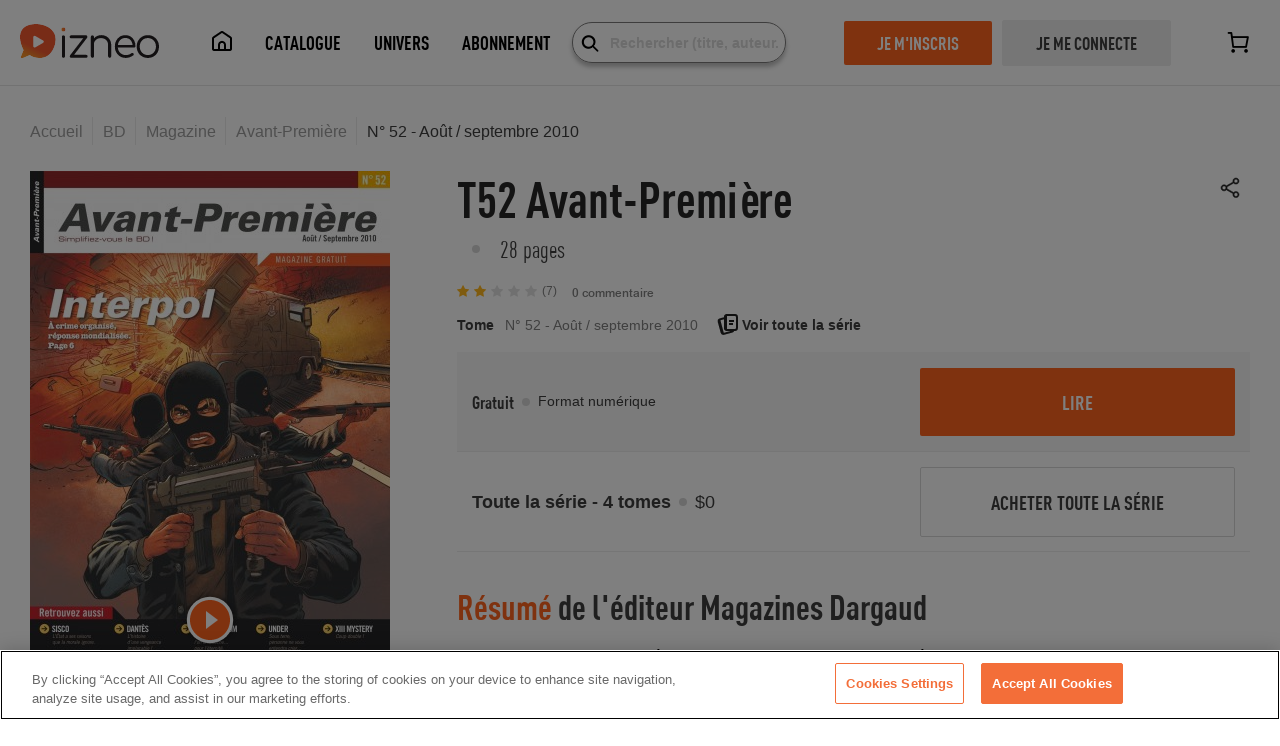

--- FILE ---
content_type: image/svg+xml
request_url: https://www.izneo.com/_nuxt/img/ic-player-orange-desktop.eb3c70b.svg
body_size: 620
content:
<?xml version="1.0" encoding="UTF-8"?>
<svg width="58px" height="58px" viewBox="0 0 58 58" version="1.1" xmlns="http://www.w3.org/2000/svg" xmlns:xlink="http://www.w3.org/1999/xlink">
    <title>2F6CBE1C-4C66-4C24-A595-4D3ECEFECE36</title>
    <defs>
        <circle id="path-1" cx="23.2" cy="23.2" r="23.2"></circle>
        <filter x="-19.4%" y="-19.4%" width="138.8%" height="138.8%" filterUnits="objectBoundingBox" id="filter-2">
            <feOffset dx="0" dy="0" in="SourceAlpha" result="shadowOffsetOuter1"></feOffset>
            <feGaussianBlur stdDeviation="3" in="shadowOffsetOuter1" result="shadowBlurOuter1"></feGaussianBlur>
            <feColorMatrix values="0 0 0 0 0   0 0 0 0 0   0 0 0 0 0  0 0 0 0.5 0" type="matrix" in="shadowBlurOuter1"></feColorMatrix>
        </filter>
    </defs>
    <g id="Web-//-Assets" stroke="none" stroke-width="1" fill="none" fill-rule="evenodd">
        <g id="Assets" transform="translate(-786.000000, -3567.000000)">
            <g id="Group-16" transform="translate(786.000000, 3567.000000)">
                <g id="App-Android/Icons/read-album" transform="translate(5.800000, 5.800000)">
                    <circle id="Oval" fill="#FFFFFF" cx="23.2" cy="23.2" r="21.6"></circle>
                    <g id="Oval">
                        <use fill="black" fill-opacity="1" filter="url(#filter-2)" xlink:href="#path-1"></use>
                        <use fill="#FFFFFF" fill-rule="evenodd" xlink:href="#path-1"></use>
                    </g>
                    <path d="M23.2,3.2 C12.154305,3.2 3.2,12.154305 3.2,23.2 C3.2,34.245695 12.154305,43.2 23.2,43.2 C34.245695,43.2 43.2,34.245695 43.2,23.2 C43.1961042,12.1559191 34.2440809,3.20389585 23.2,3.2 L23.2,3.2 Z M19.2,32.2 L19.2,14.2 L31.2,23.2 L19.2,32.2 Z" id="_-e-ic_play" fill="#FF641E"></path>
                </g>
            </g>
        </g>
    </g>
</svg>

--- FILE ---
content_type: image/svg+xml
request_url: https://www.izneo.com/_nuxt/img/ic-share-black.44904da.svg
body_size: 327
content:
<svg xmlns="http://www.w3.org/2000/svg" width="20" height="21" viewBox="0 0 20 21">
    <g fill="none" fill-rule="evenodd">
        <g fill="#212121" fill-rule="nonzero" stroke="#272626" stroke-width=".5">
            <path d="M294.932 3899c1.691 0 3.068 1.376 3.068 3.068 0 1.692-1.377 3.068-3.068 3.068-.92 0-1.747-.407-2.31-1.051l-6.636 3.783c.097.3.15.619.15.95 0 .332-.052.65-.15.95l6.636 3.783c.563-.644 1.39-1.051 2.31-1.051 1.691 0 3.068 1.376 3.068 3.068 0 1.692-1.377 3.068-3.068 3.068s-3.068-1.376-3.068-3.068c0-.331.053-.65.15-.95l-6.636-3.783c-.562.644-1.39 1.051-2.31 1.051-1.691 0-3.068-1.376-3.068-3.068 0-1.692 1.377-3.068 3.068-3.068.92 0 1.748.408 2.311 1.052l6.635-3.783c-.097-.3-.15-.619-.15-.95 0-1.693 1.377-3.069 3.068-3.069zm0 14.727c-1.015 0-1.841.826-1.841 1.841 0 1.016.826 1.841 1.84 1.841 1.015 0 1.842-.825 1.842-1.84 0-1.016-.827-1.842-1.841-1.842zm-11.864-6.75c-1.014 0-1.84.826-1.84 1.841 0 1.016.826 1.841 1.84 1.841 1.015 0 1.841-.825 1.841-1.84 0-1.016-.826-1.842-1.84-1.842zm11.864-6.75c-1.015 0-1.841.826-1.841 1.841 0 1.016.826 1.841 1.84 1.841 1.015 0 1.842-.825 1.842-1.84 0-1.016-.827-1.842-1.841-1.842z" transform="translate(-279 -3898)"/>
        </g>
    </g>
</svg>


--- FILE ---
content_type: image/svg+xml
request_url: https://www.izneo.com/_nuxt/img/ic-player-orange-mobile.1a0acaf.svg
body_size: 634
content:
<?xml version="1.0" encoding="UTF-8"?>
<svg width="46px" height="46px" viewBox="0 0 46 46" version="1.1" xmlns="http://www.w3.org/2000/svg" xmlns:xlink="http://www.w3.org/1999/xlink">
    <title>AEC0F42F-6B8D-495D-847C-2BAFAD9DE23C</title>
    <defs>
        <circle id="path-1" cx="17.4" cy="17.4" r="17.4"></circle>
        <filter x="-25.9%" y="-25.9%" width="151.7%" height="151.7%" filterUnits="objectBoundingBox" id="filter-2">
            <feOffset dx="0" dy="0" in="SourceAlpha" result="shadowOffsetOuter1"></feOffset>
            <feGaussianBlur stdDeviation="3" in="shadowOffsetOuter1" result="shadowBlurOuter1"></feGaussianBlur>
            <feColorMatrix values="0 0 0 0 0   0 0 0 0 0   0 0 0 0 0  0 0 0 0.5 0" type="matrix" in="shadowBlurOuter1"></feColorMatrix>
        </filter>
    </defs>
    <g id="Web-//-Assets" stroke="none" stroke-width="1" fill="none" fill-rule="evenodd">
        <g id="Assets" transform="translate(-115.000000, -3574.000000)">
            <g id="Group-13" transform="translate(115.000000, 3574.000000)">
                <g id="App-Android/Icons/read-album" transform="translate(5.600000, 5.600000)">
                    <circle id="Oval" fill="#FFFFFF" cx="17.4" cy="17.4" r="16.2"></circle>
                    <g id="Oval">
                        <use fill="black" fill-opacity="1" filter="url(#filter-2)" xlink:href="#path-1"></use>
                        <use fill="#FFFFFF" fill-rule="evenodd" xlink:href="#path-1"></use>
                    </g>
                    <path d="M17.4,2.4 C9.11572875,2.4 2.4,9.11572875 2.4,17.4 C2.4,25.6842712 9.11572875,32.4 17.4,32.4 C25.6842712,32.4 32.4,25.6842712 32.4,17.4 C32.3970781,9.11693934 25.6830607,2.40292189 17.4,2.4 L17.4,2.4 Z M14.4,24.15 L14.4,10.65 L23.4,17.4 L14.4,24.15 Z" id="_-e-ic_play" fill="#FF641E"></path>
                </g>
            </g>
        </g>
    </g>
</svg>